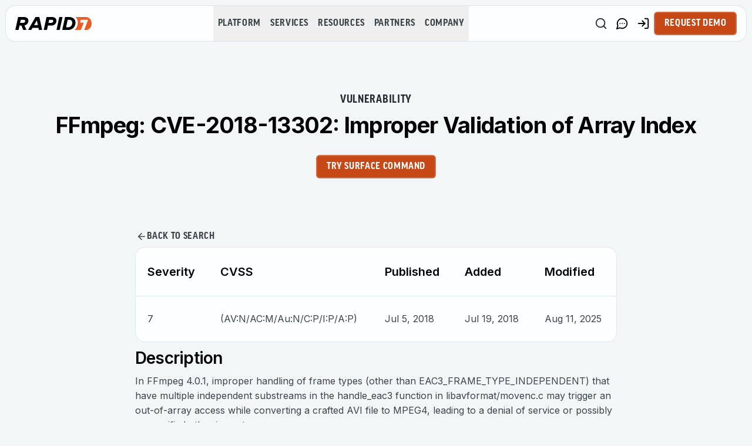

--- FILE ---
content_type: application/javascript; charset=UTF-8
request_url: https://www.rapid7.com/_next/static/chunks/app/%5Blocale%5D/page-b71e7256a74464cd.js
body_size: -1942
content:
(self.webpackChunk_N_E=self.webpackChunk_N_E||[]).push([[465,2011,5280],{13975:(e,s,n)=>{Promise.resolve().then(n.bind(n,87958)),Promise.resolve().then(n.bind(n,84019)),Promise.resolve().then(n.bind(n,99776)),Promise.resolve().then(n.bind(n,47785)),Promise.resolve().then(n.bind(n,25979)),Promise.resolve().then(n.bind(n,59441)),Promise.resolve().then(n.bind(n,80549)),Promise.resolve().then(n.bind(n,1043)),Promise.resolve().then(n.bind(n,11515)),Promise.resolve().then(n.bind(n,53455)),Promise.resolve().then(n.bind(n,45339)),Promise.resolve().then(n.bind(n,5947)),Promise.resolve().then(n.bind(n,86639)),Promise.resolve().then(n.bind(n,65084)),Promise.resolve().then(n.t.bind(n,52619,23)),Promise.resolve().then(n.t.bind(n,81356,23)),Promise.resolve().then(n.t.bind(n,41402,23)),Promise.resolve().then(n.bind(n,24437)),Promise.resolve().then(n.bind(n,36552)),Promise.resolve().then(n.bind(n,79202)),Promise.resolve().then(n.bind(n,2252)),Promise.resolve().then(n.bind(n,68814)),Promise.resolve().then(n.bind(n,51326)),Promise.resolve().then(n.bind(n,75652)),Promise.resolve().then(n.bind(n,26206)),Promise.resolve().then(n.bind(n,56818)),Promise.resolve().then(n.bind(n,72938)),Promise.resolve().then(n.bind(n,99445)),Promise.resolve().then(n.bind(n,2273)),Promise.resolve().then(n.bind(n,93327)),Promise.resolve().then(n.bind(n,42351)),Promise.resolve().then(n.bind(n,39776)),Promise.resolve().then(n.bind(n,16163)),Promise.resolve().then(n.bind(n,78322)),Promise.resolve().then(n.bind(n,86584)),Promise.resolve().then(n.bind(n,89270)),Promise.resolve().then(n.bind(n,93370)),Promise.resolve().then(n.bind(n,44104)),Promise.resolve().then(n.bind(n,90246)),Promise.resolve().then(n.bind(n,83906)),Promise.resolve().then(n.bind(n,86514)),Promise.resolve().then(n.bind(n,25147)),Promise.resolve().then(n.bind(n,95667)),Promise.resolve().then(n.bind(n,26201)),Promise.resolve().then(n.bind(n,77193)),Promise.resolve().then(n.bind(n,19076)),Promise.resolve().then(n.bind(n,16965)),Promise.resolve().then(n.bind(n,4659)),Promise.resolve().then(n.bind(n,7057)),Promise.resolve().then(n.bind(n,78114)),Promise.resolve().then(n.bind(n,67231)),Promise.resolve().then(n.bind(n,8196)),Promise.resolve().then(n.bind(n,67918)),Promise.resolve().then(n.bind(n,81723)),Promise.resolve().then(n.bind(n,30609)),Promise.resolve().then(n.bind(n,97571)),Promise.resolve().then(n.bind(n,49792)),Promise.resolve().then(n.bind(n,56256)),Promise.resolve().then(n.bind(n,6847)),Promise.resolve().then(n.bind(n,26191)),Promise.resolve().then(n.bind(n,17474)),Promise.resolve().then(n.bind(n,29563)),Promise.resolve().then(n.bind(n,59860)),Promise.resolve().then(n.bind(n,10311)),Promise.resolve().then(n.bind(n,63727)),Promise.resolve().then(n.bind(n,56476)),Promise.resolve().then(n.bind(n,86464)),Promise.resolve().then(n.bind(n,50019)),Promise.resolve().then(n.bind(n,32887)),Promise.resolve().then(n.bind(n,73671)),Promise.resolve().then(n.bind(n,12015)),Promise.resolve().then(n.bind(n,63582)),Promise.resolve().then(n.bind(n,66947)),Promise.resolve().then(n.bind(n,64727)),Promise.resolve().then(n.bind(n,82133)),Promise.resolve().then(n.bind(n,82205)),Promise.resolve().then(n.bind(n,79768)),Promise.resolve().then(n.bind(n,30174)),Promise.resolve().then(n.bind(n,86926)),Promise.resolve().then(n.bind(n,68776)),Promise.resolve().then(n.bind(n,41276)),Promise.resolve().then(n.bind(n,85471)),Promise.resolve().then(n.bind(n,73079)),Promise.resolve().then(n.bind(n,17163)),Promise.resolve().then(n.bind(n,29892)),Promise.resolve().then(n.bind(n,75160)),Promise.resolve().then(n.bind(n,47244)),Promise.resolve().then(n.bind(n,27314)),Promise.resolve().then(n.bind(n,9203)),Promise.resolve().then(n.bind(n,62797)),Promise.resolve().then(n.bind(n,7713)),Promise.resolve().then(n.bind(n,48197)),Promise.resolve().then(n.bind(n,11335)),Promise.resolve().then(n.bind(n,13496)),Promise.resolve().then(n.bind(n,47655)),Promise.resolve().then(n.bind(n,16594))}},e=>{e.O(0,[152,811,2806,4861,1831,9367,3740,8396,339,8087,6784,9937,7072,8921,5983,1743,8441,1255,7358],()=>e(e.s=13975)),_N_E=e.O()}]);